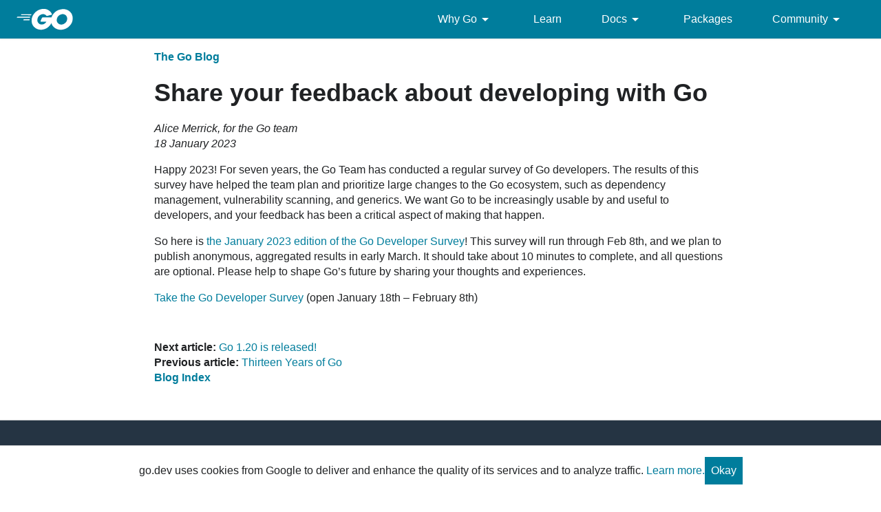

--- FILE ---
content_type: text/javascript; charset=utf-8
request_url: https://golang.google.cn/js/play.js
body_size: 320
content:
// Copyright 2012 The Go Authors. All rights reserved.
// Use of this source code is governed by a BSD-style
// license that can be found in the LICENSE file.

function playStart() {
    // Insert line numbers for all playground elements.
    $('.playground > pre.numbers, .code > pre.numbers').each(function() {
      var $spans = $(this).find('> span');

      // Compute width of number column (including trailing space).
      var max = 0;
      $spans.each(function() {
        var n = $(this).attr('num')*1;
        if (n > max) max = n;
      });
      var width = 2;
      while (max > 10) {
        max = max / 10;
        width++;
      }

      // Insert line numbers with space padding.
      $spans.each(function() {
        var n = $(this).attr('num')+' ';
        while (n.length < width) n = ' '+n;
        $('<span class="ln">').text(n).insertBefore(this);
      });
    });

    initPlayground(new HTTPTransport());
}

function initPlayground(transport) {
  'use strict';

  function text(node) {
    var s = '';
    for (var i = 0; i < node.childNodes.length; i++) {
      var n = node.childNodes[i];
      if (n.nodeType === 1) {
        if (n.tagName === 'BUTTON') continue;
        if (n.tagName === 'SPAN' && n.className === 'number') continue;
        if (n.tagName === 'DIV' || n.tagName == 'BR') {
          s += '\n';
        }
        s += text(n);
        continue;
      }
      if (n.nodeType === 3) {
        s += n.nodeValue;
      }
    }
    return s.replace('\xA0', ' '); // replace non-breaking spaces
  }

  // When presenter notes are enabled, the index passed
  // here will identify the playground to be synced
  function init(code, index) {
    var output = document.createElement('div');
    var outpre = document.createElement('pre');
    var running;

    if ($ && $(output).resizable) {
      $(output).resizable({
        handles: 'n,w,nw',
        minHeight: 27,
        minWidth: 135,
        maxHeight: 608,
        maxWidth: 990,
      });
    }

    function onKill() {
      if (running) running.Kill();
      if (window.notesEnabled) updatePlayStorage('onKill', index);
    }

    function onRun(e) {
      var sk = e.shiftKey || localStorage.getItem('play-shiftKey') === 'true';
      if (running) running.Kill();
      output.style.display = 'block';
      outpre.innerHTML = '';
      run1.style.display = 'none';
      var options = { Race: sk };
      running = transport.Run(text(code), PlaygroundOutput(outpre), options);
      if (window.notesEnabled) updatePlayStorage('onRun', index, e);
    }

    function onClose() {
      if (running) running.Kill();
      output.style.display = 'none';
      run1.style.display = 'inline-block';
      if (window.notesEnabled) updatePlayStorage('onClose', index);
    }

    if (window.notesEnabled) {
      playgroundHandlers.onRun.push(onRun);
      playgroundHandlers.onClose.push(onClose);
      playgroundHandlers.onKill.push(onKill);
    }

    var run1 = document.createElement('button');
    run1.innerHTML = 'Run';
    run1.className = 'run';
    run1.addEventListener('click', onRun, false);
    var run2 = document.createElement('button');
    run2.className = 'run';
    run2.innerHTML = 'Run';
    run2.addEventListener('click', onRun, false);
    var kill = document.createElement('button');
    kill.className = 'kill';
    kill.innerHTML = 'Kill';
    kill.addEventListener('click', onKill, false);
    var close = document.createElement('button');
    close.className = 'close';
    close.innerHTML = 'Close';
    close.addEventListener('click', onClose, false);

    var button = document.createElement('div');
    button.classList.add('buttons');
    button.appendChild(run1);
    // Hack to simulate insertAfter
    code.parentNode.insertBefore(button, code.nextSibling);

    var buttons = document.createElement('div');
    buttons.classList.add('buttons');
    buttons.appendChild(run2);
    buttons.appendChild(kill);
    buttons.appendChild(close);

    output.classList.add('output');
    output.appendChild(buttons);
    output.appendChild(outpre);
    output.style.display = 'none';
    code.parentNode.insertBefore(output, button.nextSibling);
  }

  var play = document.querySelectorAll('div.playground');
  for (var i = 0; i < play.length; i++) {
    init(play[i], i);
  }
}

window.initFuncs.push(playStart);
